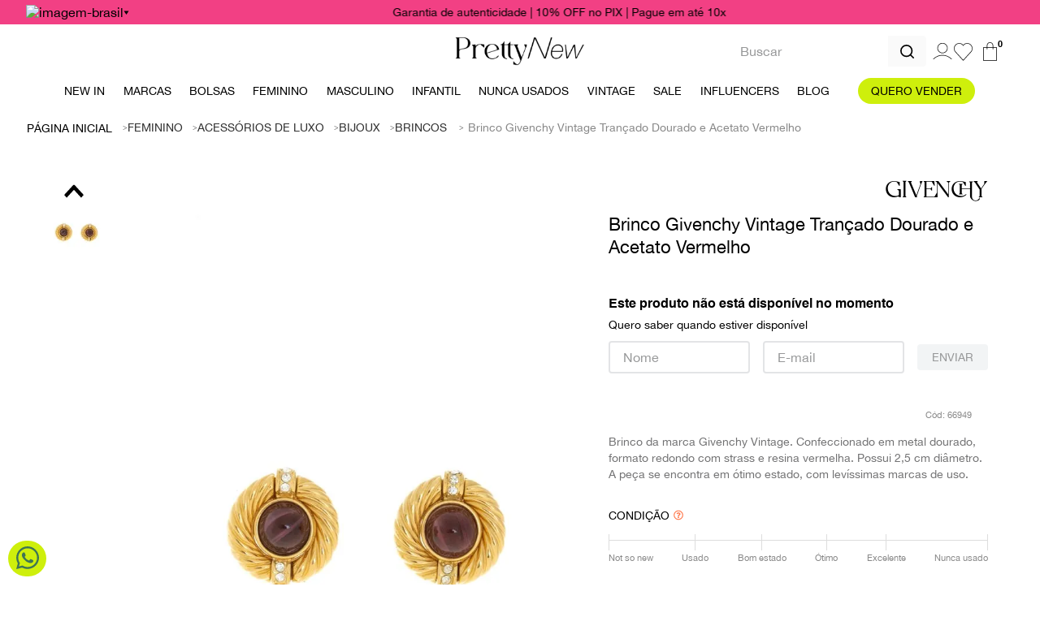

--- FILE ---
content_type: text/html; charset=utf-8
request_url: https://www.google.com/recaptcha/enterprise/anchor?ar=1&k=6LdV7CIpAAAAAPUrHXWlFArQ5hSiNQJk6Ja-vcYM&co=aHR0cHM6Ly93d3cucHJldHR5bmV3LmNvbS5icjo0NDM.&hl=pt-BR&v=PoyoqOPhxBO7pBk68S4YbpHZ&size=invisible&anchor-ms=20000&execute-ms=30000&cb=j3oojjte8tbu
body_size: 48958
content:
<!DOCTYPE HTML><html dir="ltr" lang="pt-BR"><head><meta http-equiv="Content-Type" content="text/html; charset=UTF-8">
<meta http-equiv="X-UA-Compatible" content="IE=edge">
<title>reCAPTCHA</title>
<style type="text/css">
/* cyrillic-ext */
@font-face {
  font-family: 'Roboto';
  font-style: normal;
  font-weight: 400;
  font-stretch: 100%;
  src: url(//fonts.gstatic.com/s/roboto/v48/KFO7CnqEu92Fr1ME7kSn66aGLdTylUAMa3GUBHMdazTgWw.woff2) format('woff2');
  unicode-range: U+0460-052F, U+1C80-1C8A, U+20B4, U+2DE0-2DFF, U+A640-A69F, U+FE2E-FE2F;
}
/* cyrillic */
@font-face {
  font-family: 'Roboto';
  font-style: normal;
  font-weight: 400;
  font-stretch: 100%;
  src: url(//fonts.gstatic.com/s/roboto/v48/KFO7CnqEu92Fr1ME7kSn66aGLdTylUAMa3iUBHMdazTgWw.woff2) format('woff2');
  unicode-range: U+0301, U+0400-045F, U+0490-0491, U+04B0-04B1, U+2116;
}
/* greek-ext */
@font-face {
  font-family: 'Roboto';
  font-style: normal;
  font-weight: 400;
  font-stretch: 100%;
  src: url(//fonts.gstatic.com/s/roboto/v48/KFO7CnqEu92Fr1ME7kSn66aGLdTylUAMa3CUBHMdazTgWw.woff2) format('woff2');
  unicode-range: U+1F00-1FFF;
}
/* greek */
@font-face {
  font-family: 'Roboto';
  font-style: normal;
  font-weight: 400;
  font-stretch: 100%;
  src: url(//fonts.gstatic.com/s/roboto/v48/KFO7CnqEu92Fr1ME7kSn66aGLdTylUAMa3-UBHMdazTgWw.woff2) format('woff2');
  unicode-range: U+0370-0377, U+037A-037F, U+0384-038A, U+038C, U+038E-03A1, U+03A3-03FF;
}
/* math */
@font-face {
  font-family: 'Roboto';
  font-style: normal;
  font-weight: 400;
  font-stretch: 100%;
  src: url(//fonts.gstatic.com/s/roboto/v48/KFO7CnqEu92Fr1ME7kSn66aGLdTylUAMawCUBHMdazTgWw.woff2) format('woff2');
  unicode-range: U+0302-0303, U+0305, U+0307-0308, U+0310, U+0312, U+0315, U+031A, U+0326-0327, U+032C, U+032F-0330, U+0332-0333, U+0338, U+033A, U+0346, U+034D, U+0391-03A1, U+03A3-03A9, U+03B1-03C9, U+03D1, U+03D5-03D6, U+03F0-03F1, U+03F4-03F5, U+2016-2017, U+2034-2038, U+203C, U+2040, U+2043, U+2047, U+2050, U+2057, U+205F, U+2070-2071, U+2074-208E, U+2090-209C, U+20D0-20DC, U+20E1, U+20E5-20EF, U+2100-2112, U+2114-2115, U+2117-2121, U+2123-214F, U+2190, U+2192, U+2194-21AE, U+21B0-21E5, U+21F1-21F2, U+21F4-2211, U+2213-2214, U+2216-22FF, U+2308-230B, U+2310, U+2319, U+231C-2321, U+2336-237A, U+237C, U+2395, U+239B-23B7, U+23D0, U+23DC-23E1, U+2474-2475, U+25AF, U+25B3, U+25B7, U+25BD, U+25C1, U+25CA, U+25CC, U+25FB, U+266D-266F, U+27C0-27FF, U+2900-2AFF, U+2B0E-2B11, U+2B30-2B4C, U+2BFE, U+3030, U+FF5B, U+FF5D, U+1D400-1D7FF, U+1EE00-1EEFF;
}
/* symbols */
@font-face {
  font-family: 'Roboto';
  font-style: normal;
  font-weight: 400;
  font-stretch: 100%;
  src: url(//fonts.gstatic.com/s/roboto/v48/KFO7CnqEu92Fr1ME7kSn66aGLdTylUAMaxKUBHMdazTgWw.woff2) format('woff2');
  unicode-range: U+0001-000C, U+000E-001F, U+007F-009F, U+20DD-20E0, U+20E2-20E4, U+2150-218F, U+2190, U+2192, U+2194-2199, U+21AF, U+21E6-21F0, U+21F3, U+2218-2219, U+2299, U+22C4-22C6, U+2300-243F, U+2440-244A, U+2460-24FF, U+25A0-27BF, U+2800-28FF, U+2921-2922, U+2981, U+29BF, U+29EB, U+2B00-2BFF, U+4DC0-4DFF, U+FFF9-FFFB, U+10140-1018E, U+10190-1019C, U+101A0, U+101D0-101FD, U+102E0-102FB, U+10E60-10E7E, U+1D2C0-1D2D3, U+1D2E0-1D37F, U+1F000-1F0FF, U+1F100-1F1AD, U+1F1E6-1F1FF, U+1F30D-1F30F, U+1F315, U+1F31C, U+1F31E, U+1F320-1F32C, U+1F336, U+1F378, U+1F37D, U+1F382, U+1F393-1F39F, U+1F3A7-1F3A8, U+1F3AC-1F3AF, U+1F3C2, U+1F3C4-1F3C6, U+1F3CA-1F3CE, U+1F3D4-1F3E0, U+1F3ED, U+1F3F1-1F3F3, U+1F3F5-1F3F7, U+1F408, U+1F415, U+1F41F, U+1F426, U+1F43F, U+1F441-1F442, U+1F444, U+1F446-1F449, U+1F44C-1F44E, U+1F453, U+1F46A, U+1F47D, U+1F4A3, U+1F4B0, U+1F4B3, U+1F4B9, U+1F4BB, U+1F4BF, U+1F4C8-1F4CB, U+1F4D6, U+1F4DA, U+1F4DF, U+1F4E3-1F4E6, U+1F4EA-1F4ED, U+1F4F7, U+1F4F9-1F4FB, U+1F4FD-1F4FE, U+1F503, U+1F507-1F50B, U+1F50D, U+1F512-1F513, U+1F53E-1F54A, U+1F54F-1F5FA, U+1F610, U+1F650-1F67F, U+1F687, U+1F68D, U+1F691, U+1F694, U+1F698, U+1F6AD, U+1F6B2, U+1F6B9-1F6BA, U+1F6BC, U+1F6C6-1F6CF, U+1F6D3-1F6D7, U+1F6E0-1F6EA, U+1F6F0-1F6F3, U+1F6F7-1F6FC, U+1F700-1F7FF, U+1F800-1F80B, U+1F810-1F847, U+1F850-1F859, U+1F860-1F887, U+1F890-1F8AD, U+1F8B0-1F8BB, U+1F8C0-1F8C1, U+1F900-1F90B, U+1F93B, U+1F946, U+1F984, U+1F996, U+1F9E9, U+1FA00-1FA6F, U+1FA70-1FA7C, U+1FA80-1FA89, U+1FA8F-1FAC6, U+1FACE-1FADC, U+1FADF-1FAE9, U+1FAF0-1FAF8, U+1FB00-1FBFF;
}
/* vietnamese */
@font-face {
  font-family: 'Roboto';
  font-style: normal;
  font-weight: 400;
  font-stretch: 100%;
  src: url(//fonts.gstatic.com/s/roboto/v48/KFO7CnqEu92Fr1ME7kSn66aGLdTylUAMa3OUBHMdazTgWw.woff2) format('woff2');
  unicode-range: U+0102-0103, U+0110-0111, U+0128-0129, U+0168-0169, U+01A0-01A1, U+01AF-01B0, U+0300-0301, U+0303-0304, U+0308-0309, U+0323, U+0329, U+1EA0-1EF9, U+20AB;
}
/* latin-ext */
@font-face {
  font-family: 'Roboto';
  font-style: normal;
  font-weight: 400;
  font-stretch: 100%;
  src: url(//fonts.gstatic.com/s/roboto/v48/KFO7CnqEu92Fr1ME7kSn66aGLdTylUAMa3KUBHMdazTgWw.woff2) format('woff2');
  unicode-range: U+0100-02BA, U+02BD-02C5, U+02C7-02CC, U+02CE-02D7, U+02DD-02FF, U+0304, U+0308, U+0329, U+1D00-1DBF, U+1E00-1E9F, U+1EF2-1EFF, U+2020, U+20A0-20AB, U+20AD-20C0, U+2113, U+2C60-2C7F, U+A720-A7FF;
}
/* latin */
@font-face {
  font-family: 'Roboto';
  font-style: normal;
  font-weight: 400;
  font-stretch: 100%;
  src: url(//fonts.gstatic.com/s/roboto/v48/KFO7CnqEu92Fr1ME7kSn66aGLdTylUAMa3yUBHMdazQ.woff2) format('woff2');
  unicode-range: U+0000-00FF, U+0131, U+0152-0153, U+02BB-02BC, U+02C6, U+02DA, U+02DC, U+0304, U+0308, U+0329, U+2000-206F, U+20AC, U+2122, U+2191, U+2193, U+2212, U+2215, U+FEFF, U+FFFD;
}
/* cyrillic-ext */
@font-face {
  font-family: 'Roboto';
  font-style: normal;
  font-weight: 500;
  font-stretch: 100%;
  src: url(//fonts.gstatic.com/s/roboto/v48/KFO7CnqEu92Fr1ME7kSn66aGLdTylUAMa3GUBHMdazTgWw.woff2) format('woff2');
  unicode-range: U+0460-052F, U+1C80-1C8A, U+20B4, U+2DE0-2DFF, U+A640-A69F, U+FE2E-FE2F;
}
/* cyrillic */
@font-face {
  font-family: 'Roboto';
  font-style: normal;
  font-weight: 500;
  font-stretch: 100%;
  src: url(//fonts.gstatic.com/s/roboto/v48/KFO7CnqEu92Fr1ME7kSn66aGLdTylUAMa3iUBHMdazTgWw.woff2) format('woff2');
  unicode-range: U+0301, U+0400-045F, U+0490-0491, U+04B0-04B1, U+2116;
}
/* greek-ext */
@font-face {
  font-family: 'Roboto';
  font-style: normal;
  font-weight: 500;
  font-stretch: 100%;
  src: url(//fonts.gstatic.com/s/roboto/v48/KFO7CnqEu92Fr1ME7kSn66aGLdTylUAMa3CUBHMdazTgWw.woff2) format('woff2');
  unicode-range: U+1F00-1FFF;
}
/* greek */
@font-face {
  font-family: 'Roboto';
  font-style: normal;
  font-weight: 500;
  font-stretch: 100%;
  src: url(//fonts.gstatic.com/s/roboto/v48/KFO7CnqEu92Fr1ME7kSn66aGLdTylUAMa3-UBHMdazTgWw.woff2) format('woff2');
  unicode-range: U+0370-0377, U+037A-037F, U+0384-038A, U+038C, U+038E-03A1, U+03A3-03FF;
}
/* math */
@font-face {
  font-family: 'Roboto';
  font-style: normal;
  font-weight: 500;
  font-stretch: 100%;
  src: url(//fonts.gstatic.com/s/roboto/v48/KFO7CnqEu92Fr1ME7kSn66aGLdTylUAMawCUBHMdazTgWw.woff2) format('woff2');
  unicode-range: U+0302-0303, U+0305, U+0307-0308, U+0310, U+0312, U+0315, U+031A, U+0326-0327, U+032C, U+032F-0330, U+0332-0333, U+0338, U+033A, U+0346, U+034D, U+0391-03A1, U+03A3-03A9, U+03B1-03C9, U+03D1, U+03D5-03D6, U+03F0-03F1, U+03F4-03F5, U+2016-2017, U+2034-2038, U+203C, U+2040, U+2043, U+2047, U+2050, U+2057, U+205F, U+2070-2071, U+2074-208E, U+2090-209C, U+20D0-20DC, U+20E1, U+20E5-20EF, U+2100-2112, U+2114-2115, U+2117-2121, U+2123-214F, U+2190, U+2192, U+2194-21AE, U+21B0-21E5, U+21F1-21F2, U+21F4-2211, U+2213-2214, U+2216-22FF, U+2308-230B, U+2310, U+2319, U+231C-2321, U+2336-237A, U+237C, U+2395, U+239B-23B7, U+23D0, U+23DC-23E1, U+2474-2475, U+25AF, U+25B3, U+25B7, U+25BD, U+25C1, U+25CA, U+25CC, U+25FB, U+266D-266F, U+27C0-27FF, U+2900-2AFF, U+2B0E-2B11, U+2B30-2B4C, U+2BFE, U+3030, U+FF5B, U+FF5D, U+1D400-1D7FF, U+1EE00-1EEFF;
}
/* symbols */
@font-face {
  font-family: 'Roboto';
  font-style: normal;
  font-weight: 500;
  font-stretch: 100%;
  src: url(//fonts.gstatic.com/s/roboto/v48/KFO7CnqEu92Fr1ME7kSn66aGLdTylUAMaxKUBHMdazTgWw.woff2) format('woff2');
  unicode-range: U+0001-000C, U+000E-001F, U+007F-009F, U+20DD-20E0, U+20E2-20E4, U+2150-218F, U+2190, U+2192, U+2194-2199, U+21AF, U+21E6-21F0, U+21F3, U+2218-2219, U+2299, U+22C4-22C6, U+2300-243F, U+2440-244A, U+2460-24FF, U+25A0-27BF, U+2800-28FF, U+2921-2922, U+2981, U+29BF, U+29EB, U+2B00-2BFF, U+4DC0-4DFF, U+FFF9-FFFB, U+10140-1018E, U+10190-1019C, U+101A0, U+101D0-101FD, U+102E0-102FB, U+10E60-10E7E, U+1D2C0-1D2D3, U+1D2E0-1D37F, U+1F000-1F0FF, U+1F100-1F1AD, U+1F1E6-1F1FF, U+1F30D-1F30F, U+1F315, U+1F31C, U+1F31E, U+1F320-1F32C, U+1F336, U+1F378, U+1F37D, U+1F382, U+1F393-1F39F, U+1F3A7-1F3A8, U+1F3AC-1F3AF, U+1F3C2, U+1F3C4-1F3C6, U+1F3CA-1F3CE, U+1F3D4-1F3E0, U+1F3ED, U+1F3F1-1F3F3, U+1F3F5-1F3F7, U+1F408, U+1F415, U+1F41F, U+1F426, U+1F43F, U+1F441-1F442, U+1F444, U+1F446-1F449, U+1F44C-1F44E, U+1F453, U+1F46A, U+1F47D, U+1F4A3, U+1F4B0, U+1F4B3, U+1F4B9, U+1F4BB, U+1F4BF, U+1F4C8-1F4CB, U+1F4D6, U+1F4DA, U+1F4DF, U+1F4E3-1F4E6, U+1F4EA-1F4ED, U+1F4F7, U+1F4F9-1F4FB, U+1F4FD-1F4FE, U+1F503, U+1F507-1F50B, U+1F50D, U+1F512-1F513, U+1F53E-1F54A, U+1F54F-1F5FA, U+1F610, U+1F650-1F67F, U+1F687, U+1F68D, U+1F691, U+1F694, U+1F698, U+1F6AD, U+1F6B2, U+1F6B9-1F6BA, U+1F6BC, U+1F6C6-1F6CF, U+1F6D3-1F6D7, U+1F6E0-1F6EA, U+1F6F0-1F6F3, U+1F6F7-1F6FC, U+1F700-1F7FF, U+1F800-1F80B, U+1F810-1F847, U+1F850-1F859, U+1F860-1F887, U+1F890-1F8AD, U+1F8B0-1F8BB, U+1F8C0-1F8C1, U+1F900-1F90B, U+1F93B, U+1F946, U+1F984, U+1F996, U+1F9E9, U+1FA00-1FA6F, U+1FA70-1FA7C, U+1FA80-1FA89, U+1FA8F-1FAC6, U+1FACE-1FADC, U+1FADF-1FAE9, U+1FAF0-1FAF8, U+1FB00-1FBFF;
}
/* vietnamese */
@font-face {
  font-family: 'Roboto';
  font-style: normal;
  font-weight: 500;
  font-stretch: 100%;
  src: url(//fonts.gstatic.com/s/roboto/v48/KFO7CnqEu92Fr1ME7kSn66aGLdTylUAMa3OUBHMdazTgWw.woff2) format('woff2');
  unicode-range: U+0102-0103, U+0110-0111, U+0128-0129, U+0168-0169, U+01A0-01A1, U+01AF-01B0, U+0300-0301, U+0303-0304, U+0308-0309, U+0323, U+0329, U+1EA0-1EF9, U+20AB;
}
/* latin-ext */
@font-face {
  font-family: 'Roboto';
  font-style: normal;
  font-weight: 500;
  font-stretch: 100%;
  src: url(//fonts.gstatic.com/s/roboto/v48/KFO7CnqEu92Fr1ME7kSn66aGLdTylUAMa3KUBHMdazTgWw.woff2) format('woff2');
  unicode-range: U+0100-02BA, U+02BD-02C5, U+02C7-02CC, U+02CE-02D7, U+02DD-02FF, U+0304, U+0308, U+0329, U+1D00-1DBF, U+1E00-1E9F, U+1EF2-1EFF, U+2020, U+20A0-20AB, U+20AD-20C0, U+2113, U+2C60-2C7F, U+A720-A7FF;
}
/* latin */
@font-face {
  font-family: 'Roboto';
  font-style: normal;
  font-weight: 500;
  font-stretch: 100%;
  src: url(//fonts.gstatic.com/s/roboto/v48/KFO7CnqEu92Fr1ME7kSn66aGLdTylUAMa3yUBHMdazQ.woff2) format('woff2');
  unicode-range: U+0000-00FF, U+0131, U+0152-0153, U+02BB-02BC, U+02C6, U+02DA, U+02DC, U+0304, U+0308, U+0329, U+2000-206F, U+20AC, U+2122, U+2191, U+2193, U+2212, U+2215, U+FEFF, U+FFFD;
}
/* cyrillic-ext */
@font-face {
  font-family: 'Roboto';
  font-style: normal;
  font-weight: 900;
  font-stretch: 100%;
  src: url(//fonts.gstatic.com/s/roboto/v48/KFO7CnqEu92Fr1ME7kSn66aGLdTylUAMa3GUBHMdazTgWw.woff2) format('woff2');
  unicode-range: U+0460-052F, U+1C80-1C8A, U+20B4, U+2DE0-2DFF, U+A640-A69F, U+FE2E-FE2F;
}
/* cyrillic */
@font-face {
  font-family: 'Roboto';
  font-style: normal;
  font-weight: 900;
  font-stretch: 100%;
  src: url(//fonts.gstatic.com/s/roboto/v48/KFO7CnqEu92Fr1ME7kSn66aGLdTylUAMa3iUBHMdazTgWw.woff2) format('woff2');
  unicode-range: U+0301, U+0400-045F, U+0490-0491, U+04B0-04B1, U+2116;
}
/* greek-ext */
@font-face {
  font-family: 'Roboto';
  font-style: normal;
  font-weight: 900;
  font-stretch: 100%;
  src: url(//fonts.gstatic.com/s/roboto/v48/KFO7CnqEu92Fr1ME7kSn66aGLdTylUAMa3CUBHMdazTgWw.woff2) format('woff2');
  unicode-range: U+1F00-1FFF;
}
/* greek */
@font-face {
  font-family: 'Roboto';
  font-style: normal;
  font-weight: 900;
  font-stretch: 100%;
  src: url(//fonts.gstatic.com/s/roboto/v48/KFO7CnqEu92Fr1ME7kSn66aGLdTylUAMa3-UBHMdazTgWw.woff2) format('woff2');
  unicode-range: U+0370-0377, U+037A-037F, U+0384-038A, U+038C, U+038E-03A1, U+03A3-03FF;
}
/* math */
@font-face {
  font-family: 'Roboto';
  font-style: normal;
  font-weight: 900;
  font-stretch: 100%;
  src: url(//fonts.gstatic.com/s/roboto/v48/KFO7CnqEu92Fr1ME7kSn66aGLdTylUAMawCUBHMdazTgWw.woff2) format('woff2');
  unicode-range: U+0302-0303, U+0305, U+0307-0308, U+0310, U+0312, U+0315, U+031A, U+0326-0327, U+032C, U+032F-0330, U+0332-0333, U+0338, U+033A, U+0346, U+034D, U+0391-03A1, U+03A3-03A9, U+03B1-03C9, U+03D1, U+03D5-03D6, U+03F0-03F1, U+03F4-03F5, U+2016-2017, U+2034-2038, U+203C, U+2040, U+2043, U+2047, U+2050, U+2057, U+205F, U+2070-2071, U+2074-208E, U+2090-209C, U+20D0-20DC, U+20E1, U+20E5-20EF, U+2100-2112, U+2114-2115, U+2117-2121, U+2123-214F, U+2190, U+2192, U+2194-21AE, U+21B0-21E5, U+21F1-21F2, U+21F4-2211, U+2213-2214, U+2216-22FF, U+2308-230B, U+2310, U+2319, U+231C-2321, U+2336-237A, U+237C, U+2395, U+239B-23B7, U+23D0, U+23DC-23E1, U+2474-2475, U+25AF, U+25B3, U+25B7, U+25BD, U+25C1, U+25CA, U+25CC, U+25FB, U+266D-266F, U+27C0-27FF, U+2900-2AFF, U+2B0E-2B11, U+2B30-2B4C, U+2BFE, U+3030, U+FF5B, U+FF5D, U+1D400-1D7FF, U+1EE00-1EEFF;
}
/* symbols */
@font-face {
  font-family: 'Roboto';
  font-style: normal;
  font-weight: 900;
  font-stretch: 100%;
  src: url(//fonts.gstatic.com/s/roboto/v48/KFO7CnqEu92Fr1ME7kSn66aGLdTylUAMaxKUBHMdazTgWw.woff2) format('woff2');
  unicode-range: U+0001-000C, U+000E-001F, U+007F-009F, U+20DD-20E0, U+20E2-20E4, U+2150-218F, U+2190, U+2192, U+2194-2199, U+21AF, U+21E6-21F0, U+21F3, U+2218-2219, U+2299, U+22C4-22C6, U+2300-243F, U+2440-244A, U+2460-24FF, U+25A0-27BF, U+2800-28FF, U+2921-2922, U+2981, U+29BF, U+29EB, U+2B00-2BFF, U+4DC0-4DFF, U+FFF9-FFFB, U+10140-1018E, U+10190-1019C, U+101A0, U+101D0-101FD, U+102E0-102FB, U+10E60-10E7E, U+1D2C0-1D2D3, U+1D2E0-1D37F, U+1F000-1F0FF, U+1F100-1F1AD, U+1F1E6-1F1FF, U+1F30D-1F30F, U+1F315, U+1F31C, U+1F31E, U+1F320-1F32C, U+1F336, U+1F378, U+1F37D, U+1F382, U+1F393-1F39F, U+1F3A7-1F3A8, U+1F3AC-1F3AF, U+1F3C2, U+1F3C4-1F3C6, U+1F3CA-1F3CE, U+1F3D4-1F3E0, U+1F3ED, U+1F3F1-1F3F3, U+1F3F5-1F3F7, U+1F408, U+1F415, U+1F41F, U+1F426, U+1F43F, U+1F441-1F442, U+1F444, U+1F446-1F449, U+1F44C-1F44E, U+1F453, U+1F46A, U+1F47D, U+1F4A3, U+1F4B0, U+1F4B3, U+1F4B9, U+1F4BB, U+1F4BF, U+1F4C8-1F4CB, U+1F4D6, U+1F4DA, U+1F4DF, U+1F4E3-1F4E6, U+1F4EA-1F4ED, U+1F4F7, U+1F4F9-1F4FB, U+1F4FD-1F4FE, U+1F503, U+1F507-1F50B, U+1F50D, U+1F512-1F513, U+1F53E-1F54A, U+1F54F-1F5FA, U+1F610, U+1F650-1F67F, U+1F687, U+1F68D, U+1F691, U+1F694, U+1F698, U+1F6AD, U+1F6B2, U+1F6B9-1F6BA, U+1F6BC, U+1F6C6-1F6CF, U+1F6D3-1F6D7, U+1F6E0-1F6EA, U+1F6F0-1F6F3, U+1F6F7-1F6FC, U+1F700-1F7FF, U+1F800-1F80B, U+1F810-1F847, U+1F850-1F859, U+1F860-1F887, U+1F890-1F8AD, U+1F8B0-1F8BB, U+1F8C0-1F8C1, U+1F900-1F90B, U+1F93B, U+1F946, U+1F984, U+1F996, U+1F9E9, U+1FA00-1FA6F, U+1FA70-1FA7C, U+1FA80-1FA89, U+1FA8F-1FAC6, U+1FACE-1FADC, U+1FADF-1FAE9, U+1FAF0-1FAF8, U+1FB00-1FBFF;
}
/* vietnamese */
@font-face {
  font-family: 'Roboto';
  font-style: normal;
  font-weight: 900;
  font-stretch: 100%;
  src: url(//fonts.gstatic.com/s/roboto/v48/KFO7CnqEu92Fr1ME7kSn66aGLdTylUAMa3OUBHMdazTgWw.woff2) format('woff2');
  unicode-range: U+0102-0103, U+0110-0111, U+0128-0129, U+0168-0169, U+01A0-01A1, U+01AF-01B0, U+0300-0301, U+0303-0304, U+0308-0309, U+0323, U+0329, U+1EA0-1EF9, U+20AB;
}
/* latin-ext */
@font-face {
  font-family: 'Roboto';
  font-style: normal;
  font-weight: 900;
  font-stretch: 100%;
  src: url(//fonts.gstatic.com/s/roboto/v48/KFO7CnqEu92Fr1ME7kSn66aGLdTylUAMa3KUBHMdazTgWw.woff2) format('woff2');
  unicode-range: U+0100-02BA, U+02BD-02C5, U+02C7-02CC, U+02CE-02D7, U+02DD-02FF, U+0304, U+0308, U+0329, U+1D00-1DBF, U+1E00-1E9F, U+1EF2-1EFF, U+2020, U+20A0-20AB, U+20AD-20C0, U+2113, U+2C60-2C7F, U+A720-A7FF;
}
/* latin */
@font-face {
  font-family: 'Roboto';
  font-style: normal;
  font-weight: 900;
  font-stretch: 100%;
  src: url(//fonts.gstatic.com/s/roboto/v48/KFO7CnqEu92Fr1ME7kSn66aGLdTylUAMa3yUBHMdazQ.woff2) format('woff2');
  unicode-range: U+0000-00FF, U+0131, U+0152-0153, U+02BB-02BC, U+02C6, U+02DA, U+02DC, U+0304, U+0308, U+0329, U+2000-206F, U+20AC, U+2122, U+2191, U+2193, U+2212, U+2215, U+FEFF, U+FFFD;
}

</style>
<link rel="stylesheet" type="text/css" href="https://www.gstatic.com/recaptcha/releases/PoyoqOPhxBO7pBk68S4YbpHZ/styles__ltr.css">
<script nonce="ME5SAe3u7XI2RdHZGrJoFQ" type="text/javascript">window['__recaptcha_api'] = 'https://www.google.com/recaptcha/enterprise/';</script>
<script type="text/javascript" src="https://www.gstatic.com/recaptcha/releases/PoyoqOPhxBO7pBk68S4YbpHZ/recaptcha__pt_br.js" nonce="ME5SAe3u7XI2RdHZGrJoFQ">
      
    </script></head>
<body><div id="rc-anchor-alert" class="rc-anchor-alert"></div>
<input type="hidden" id="recaptcha-token" value="[base64]">
<script type="text/javascript" nonce="ME5SAe3u7XI2RdHZGrJoFQ">
      recaptcha.anchor.Main.init("[\x22ainput\x22,[\x22bgdata\x22,\x22\x22,\[base64]/[base64]/[base64]/[base64]/[base64]/[base64]/KGcoTywyNTMsTy5PKSxVRyhPLEMpKTpnKE8sMjUzLEMpLE8pKSxsKSksTykpfSxieT1mdW5jdGlvbihDLE8sdSxsKXtmb3IobD0odT1SKEMpLDApO08+MDtPLS0pbD1sPDw4fFooQyk7ZyhDLHUsbCl9LFVHPWZ1bmN0aW9uKEMsTyl7Qy5pLmxlbmd0aD4xMDQ/[base64]/[base64]/[base64]/[base64]/[base64]/[base64]/[base64]\\u003d\x22,\[base64]\x22,\x22RGMWw5rDusKRT8OSw55fTEDDu09Gak/DnMOLw67DmSPCgwnDhFHCvsO9MBNoXsKzYT9hwp8zwqPCscOdPcKDOsKpJD9eworCo2kGBMKEw4TCksK/KMKJw57DusO9WX0MNsOGEsOlwoPCo3rDh8KFb2HCkcOOVSnDpcO/[base64]/DjVxBw4dawq5Zw7Ewwo7Dhx09ZcKMS8Ovw63CmMOqw7VtwqzDgcO1woPDhEM3wrUmw6HDsy7CnVvDklbCkETCk8Oiw5LDpcONS01twq8rwp7DuVLCgsKEwpTDjBVQGUHDrMOrRm0NCMKoewo3wpbDuzHCrsKHCnvChcOYNcOZw7fChMO/[base64]/CvE7CiTE/w4rDmBxwwq3DhcK/wrbCt8KqSsOowozCmkTCoGDCn2FHw4PDjnrCiMKUAnYKUMOgw5DDohh9NSHDscO+HMKjwovDhyTDj8ORK8OUImJVRcOmR8OgbBUYXsOcJsKQwoHCiMKOwovDvQR7w7RHw6/Dt8OpOMKfbcKUDcOOP8OOZ8K7w4vDh33CglDDgG5uBcKMw5zCk8OEwqTDu8KwQMOTwoPDt0Y7NjrCoh3DmxNFOcKSw5bDvyrDt3YVFsO1wqtrwq12UijChEs5asKewp3Ci8OGw6tae8KuB8K4w7xywq0/wqHDqsKAwo0NTUzCocKowp80woMSF8OLZMKxw5vDiBErV8OQGcKiw5HDhsOBRCx+w5PDjQ7DjTXCnQZeBEMaEAbDj8OICRQDwoHClF3Ci17CtsKmworDq8KqbT/CmgvChDNJTGvCqWXCmgbCrMOnLQ/DtcKbw47DpXBXw5tBw6LCsy7ChcKCJsOCw4jDssObwrPCqgVsw6TDuA1Jw6DCtsOQwobCil1iwoXCvW/CrcKSF8K6wpHCnnUFwqhFeHrCl8KlwpocwrdEY3Vyw5XDkltxwoRQwpXDpwYTIhhQw5RFwrzCuEY7w4h/w6jDtnzDtcO0PMOdw63DqcKlJcOew74JbsKOwpg6woYyw4PDmsO5FHwSwr/[base64]/DnUzCv29rw6UcTTLCk8K8w4bCn8OgKHJfWcK+JFUPwqtGMMKZcsOyfsKrwq5nw6DDs8Krw61xw4pZYMKsw6vClHXDtCZhwqfDgcOsOcKowpFYOWXCuCnCm8KpMMObCsKbNyrCk0QjIcKgw7/Cl8Kww4lAwqjCjsKOEsOgCltbKMKLOQ1pZFDCkcKvw6opw6fDtRHDp8KqQcKBw7cnacKrw6PCj8KEGQHDrGHDt8KUYcOgw5TCrRvCgBcOJsOsFcKPwoXDgSHDmsKTwofCmsOWwrUiW2XCusKZEjI/LcK9w64Kw5o5w7LDpU5aw6c/wpvDu1cvbk5DXXLCrsKxT8KrZV9Rw5lDMsO7w5M4E8KMwrw3wrPCkCIbHMKcHFkrPsO4WDfCkE7Cl8K8cDLDiEcGwp9dDQIfw6PClyrCqmwJIRUDwqzCjTFcwqNcwoRAw7d6AcOjw6HDtSHDmcOAwoPDisOpw5h6K8OVwrUkw5gNwpglX8OYIcOuw4DDh8K1wrHDp2/Cu8Krw5XDqsOkw7p5eXE1wpjCgFPClsKgf38kQsO9VSxVw6PDg8Ouw5/DnCxCwrM5w4NMwp/DpcKgJkkvw5/ClsO5V8OEwpFhJi7CgcOCFDAGw69/QcKTwrrDhT7CrGrClcOcPXDDrcO/w5rDtcO/[base64]/Chw7CicOZLsO1T8O3wrTCnjBRPTVLXxvCokLDlA7DuGnDl3YLTScTScKjKhPCikfCiUXDg8K5w7LDgsOEB8KUwpUtOsOrFsOVwr/ClU7CsT55eMKYwrESKmtvaUQ0EsOubEnCtMOtw7c3w75XwpJ8CgTDrR7CpcORw7nCpl49w6/[base64]/CucKJBVlAw7HDp8Otw4vDg8Oyw55Fw6LCocOhwrHDhcO7HTpUw5RoGsOQwovDlQrDusOlw605w5tRG8OEF8KuZHXDgMKwwp7DvRYQbzkPw643U8Kxw7PCqMOkWHNSw6B1CsOhXUTCvMKawrtJMMK/aVfDqsKhA8K8DF0tQ8KqSCsEWhZrw5XDtMOQLsOMw45be1rCiWnCgcKJbgAewqEmKcOSEDHDlcKafBx5w6jDkcOBI04sLsK0wp1lFiZ/Q8KcbEzCgXvDri5id23DjAQaw6ZdwqIjKjoCcVfDjMK4wo1xbsOABDlTbsKFV2xdwoAFwpjCikh/XE7DpB3Dm8OHEsK1wqXCiFxieMOkwqhXcsKlLSjDmXo0HGYEBlPCrsOJw7HDocKewrLDhsKUWcOeenkHw5zCu2NTw5USRcKxaV3CrMKzwo/CqcO3w6LDmcO+JMK0EcOXw4vDhhnCmMK8wqhZbBczwqLDqsOzL8KKKMOFQ8Kowq4HT2U8eBNEe0TDvFDDsFvCu8K1w6/CiGjDvMKHacKjQsObPBgEwpgSMxUvwo4UwpXCr8Oiwp1va1vDpsOrwrfClkvDpcOBw75TTsOSwq5CJMKbSxHCpAFEwop2F1HCpRDCkx7DrcOqIcKYVmjDhMOZw6/Dsm4HwpvCi8OIwoLDpcOyZ8KlfVFMFsKnw4R1BjHCmUTCkFnDtcORB0EYwq55ZRNNDcKgwq3ClsOYaB7CmTNwXz4bZ1HDvU1VOhLDqH7DjjhBPXrCs8OfwoLDtMKnwpfCkE4rw6/[base64]/DvXfDtcKKJcKtFRB6w5VVfA3CssKdKsODw7I7wqskw482woTDksKXwqjDtl4rFy/CkMOLw4zDssKMw7jDpjRzwqBhw57DtybCtcOff8KcwrDDgMKBfsOpXWJsFsO3wpbDs1PDhsOZXcOWw5d3wqsKwrbDvMOpw7DDn3/CrMKFCcKzwqnDnMOSccKTw4wtw7kww45nDsO6woxTw68zfFzDsEvCv8OEDsOYw7LDhV3Cull0W0/[base64]/DlsKuwogrDkvDjRvCu00/[base64]/w4hDw5tWwrjDmcK3wq04On11wrPDp8KtYcKZUgbChHVswrbCjcKmw4AfDiZZw6fDvMK0XThGw7/DgsO6AMO+w6jDuyJJP3zDoMOLdcKxwpDDiWLDmsKmwqfCn8OVG2xdTcOBwqI0worDhcK1wrnCm2vCjcKJw6BqbcKAwqx5BsKgwpNyHMOxAsKDw5BsOcK/[base64]/[base64]/[base64]/wo5EX8OYw4AUUzBxF8OeY8KPw6zCoAXCuMOXwrfCn1/DuDvDhsKPDMK0wqxTWMKMfcKqbVTDpcKSwpzDg0ViwqbDqMKhUSbDtcKSwr7ChAXDv8Kva0YEw45De8Oywo8nw7fCpjbDnRFEecOgwqEoDMKvfW7CjzdAw63CmsKgOMKVw7HCi3HDjMOyHhfChCfDsMO/KMOBR8OFw7XDoMKlEcOhwqfCmMOwwpnCgQDDjMOxA1ZZS0jCuEAjwoJ7wqM+w4PDo2J6J8O4WMOTJ8Kuw5cQZsK2wp/ChMKWfivDv8KCwrdEI8KQJRVfwqA7I8OQGEsWXF12w6cPTmRMD8KVFMOYRcOawqPDocOZw5dow5wZVMOtw6lKck8BwoHDh2ceQcOOf2Qiw6fDvcKCw65owovCiMKkZMKnw7PDri7DlMOFFMOqwqrDgR3CvVLCicOvw6hAwoXDknLDtMOKbsOwQX/DisOiXsOnE8OqwocFw7Nhw7QaRlTCpVDCrnHCj8O+LUJoBAXDqm9uwpk/eBjCj8KfZSQ2N8KwwqpDw5XCkGfDmMK7w7d5w7vDg8OxwohIS8ODwpBGw4HDpMO8XFzCnSjDtsOAwqwicjDCgcO/[base64]/Dqi/DmiIJw45kPhnCsUnDusK0w4FBdDHDgsKeMhkGw6PDtsKGw4LDqw1OacOawqlZw6BZH8OKMcOJacK2wppXHsKEGMO9UcOmw53CqMKvWUhQeDIuNRl6w6RVw7TDo8OzY8OSUFbCm8K5PxsnVMOcWcOLw4/CnsOHYzQiwrzCqAfDrjDCucK/[base64]/[base64]/DlxDClm8sSHvCrcO0w6XDrsKmBFbDocOmwpbCimVeXUvClMOKM8KFCGnDi8OXOsOPEEPDoMOFH8OJTwvDmsKtH8OAw7czw6Nmw6XCosO0ScOnw7Qmw48JeE/[base64]/CnE/Dkg8Bw51GBcOWwrsIw6/[base64]/Cs8OPw5shY0pgw5xIAMKOXsOuwoticA4XbMKywqUlAW1jOhXDjSvDuMOIGcO4w5gIw6ZQSsO1w546KcOLwo4kGirDt8KSXcOSwp3DicOMwrXDkSrDtcOOw4lPAMOETsOPYQfCsWXCtcK2DGXCkcKqOsKwH2LDgMO4IBpgw4vDqMOMPMOQBR/CiAvDmMOpwp/CnHlLTiggwrInwpEow4jCpGHDh8KPw6DDkxRRIzsew4xbIiFlTSLCvcKIa8K8IhZmMCTDnMOcP1nDucKzdEDDucOFfsOcwqUawpNYez7CpMOQwp3CvcOBw6fDu8K9w7/Cm8ODwpnCicOnS8KMSyPDk3DCvsOVRsKmwpA5T21hFC7DnCkfbCfCozEiw40WREpJAsK8woTCpMOQwrfCpznDlkXDn0hyc8KWS8KOwr8PJEfCig5Hwplpw5/CpxNxw7jDlibDn1Q5awrDoyLDlzJYw5k0Y8KrEMKtI1rDusOkwpzCmcOfwrjDjsOLD8KQZcOYwqF/wpLDmsOHwqEywr3CqMK1THnCjTESwpXDjyLCmkHCs8O7wpEewq/CpmrCqglkA8OtwqfChMO1QQvCvsKJw6YYwonCjWDCosO4S8KuwprDlMKhw4YpBMKWe8Ozw7XDminCrsOKwq/Cv0bDpjcIT8OfR8KUBcKSw684wqPDljAwUsOOw43CphMOI8OMwqzDj8OCIcKHw4/Dm8Kfw5VnaShlwogTU8KSw6bDhUIVwrnDnhbCqhDDu8Opw5pVOMOrw4NmJk5Nw63CripQU1pMf8KBcsKAKCDCsCnDpW0OWzkOw4bCoEA7FcKBN8OHYj/DtXB4IcKOw64iQMO9wo1/W8KCwrXCjWtRVnpBJw8pM8K5w6zDp8KYRsKDw7VGw43CgGLChQ5xw57ChT7CvsKSwp0Bwo3CkE/[base64]/Dv3p/Fj0rBcO1XGzCv8OOK2Fzw6rDj8OWw5gNLhfCknvCssOnPsK7bynCjE1lw4UuFSDDkcOUR8OOTGlVXcK3LkRowqoOw7nCncO+TRfChFlGw7/DnMOKwrMYwq/DkcOYwqLDlFrDvyUWwrnCoMOkwrE9LE9ew5VRw64Gw6TDplZccF/ClBzDoTVxei8/LMOUc2cNwo1HcBpkSCHDln8cwpfDnMKvw7YrFyzDvkklw703w57CrXxRXsKHcAF/[base64]/DgyLCsgzCjkTCocKiZsK7woYpPxVFw718w5lXwpo8SHXDpsOxQBPDjRBDDMKNw4nCoTwfaSrDnzvCucKQw7UnwqACcjxHQ8OAwr5Xwqsxw4VWTlhGcMOgw6Ztw43Dp8KNDcOQRAJbK8O+LSNVcy/[base64]/CiMKTGMKSw4Aww4xRAj8FSwZ6w6/[base64]/Jw1UdsKnRMKOw6o9w6jDjsOTw7tLNnEXOAl2FcOXWMK4W8OLWinDkFvDrSjCsUIOJzM8woJ1GX3DiHURL8OUwrIFcsOyw6d1wrNMw7/[base64]/CkMO6WcOlPigZGBrCowfCncK6wpbCkMO2w47Dn8OzwrQnw4nCrMK6TT0FwpJUwp3ClHHDisOqw5d8XMOLw7w3C8K8w7t9w4YwCkPDiMK3BsOvd8OdwoDDtMOVwptjcmYrw6/Do2QaenrCncOLYRFtwpzDrMK+wqwAcsOlKXtqHsKdGMOdwqbCk8KpE8KLwoLDmcKESMKVeMOCHzdpw4Y/TxszaMOiIFBxXw7Cl8K7w7QoUUF7NcKOw4DCmw8rKRx+KcKOw5rCn8OKwonDn8KyJsOhw5fDv8K5fVTCo8Ozw4vCtcKowq5QXcOgwrTDm2nDhxvCssOAwr/[base64]/G8OzRsOVw43DlMOgJAIodcKWRcO3w6EuwpbDscO4OsKOX8K0I2XDv8KbwrJkbMKmGxA8HcOKw4lswq4UWcOLJMOywqBlwqg+w7zDusOqHwLDkcOzwrs/AjzDgsOSJsOjZ3vDtlLDqMOXcnIbLMKKNsKQKCQpYsO5JMOgcMK0BsO0CiwZKkkNf8ORJyg5YSTDk1lowoN8ewlNbcOFX0TCpV51w4ZZw4JATi1hw6HCjsKObTNvwp9pwohNwpPDqWTDkFHCqcOfSF/DiTjChsOkBcO/w5UQcMO2GxHDo8ODw6/ChxXDpGLDhGcUwrzCj27DgMOyS8OjegJnOVfCusKewqVnw5Rpw5BIw5rDlcKobsKqRsKDwqheJCV2bsOVZ1gNwqs1Pk8MwoYNwqdxShstMgVRwrDDuyfDnm/DqsONwqphw6rCmATDtMOkSmHDmGcMwpTCmBddfy3DqQRlw7bDmGZhwo/DpMO/wpbDu17DpWjCpnFcaAFsw5bCqBg8woPCnsK/worDnXcbwowkPTDCixtiwrfDpMOsKx/Cp8OuelDCnhvCs8Kow7nCvsK2wo/Dk8OtflXCq8KLFBAzDMK6wqjDvD4NHkIDb8KuGsK7aCDCm3rCtsOJSyLCn8KdEsOZYMOMwpJEBcOnSMOyEHtaKMK0w6pgXEnCrsO4ccKZSMO3DjTDkcOOw5TDssKCaSnCsHFCw68vwqnDscOZw6sAwphwwpTClsOUwqV2w78tw5lfw47CqMKIwo/Cny3CjMOjARzDrnvCpgTDjw3Cq8OtMMOMJMOKw7TClMKfXBXCssOGw587dULCpsOIZMKFD8O9fcK2RF7CjkzDmy3DqWswIm0FUFMMw5RVw77CqQjDgcKtcSkKES/DlcKWwroxw4V2Qx/[base64]/DjsO7aMOlBFAcKGLCnsOAw7DDn8Kjw5zCgxbDmWgTwrU+d8KwwrTCoBrCnsKKTsKpaD/DgcOyYUdewpjDl8KsBWPCrw0aw6nDjAo7A0slRExow6dQcwEbwqvCsBYTVzzDjwnCtMO2wo9/w63DgMOCMcOjwrYewovClBNwwq3DgBvCmRBgw5xlw5kRO8Kmd8OnVMKSwog5w7fCplZhwqvDqBtWwrsnw4pwL8ORw5okZMKAN8OPwqlCNcK7PmfCqhjCosKcw5QfXcOEw5/DpyHDtsOCQ8OEAcOcwq8tUBVrwpVUw6rCs8OKwodww5BUDzReYTPDscKfaMOewrjCrMK9w6MKwpZNEcOIESLCgsKTw7nChcO4w7MVCMKUdg3CsMKUwofCuXFSPcOaCgLDtjzCmcKqJEMQw5lBV8Obwq/CnHFXIG9lwr/CuyfDt8Kxw77ClzrCp8OHDijDiGlrw61Sw63DiFXDrMOkw5/CjsK8SR8vN8OeDXt0w5/CqMO6OhNxwr4IwrzCuMOeelk1DcOxwrgAeMKsPzxxw7vDhcODwpg1QcK+aMKHwptqwq4hMMKhw4Mxw7/DhcOeNHPCmMKbw6hcw5B/w6XCqMKSAHFjDsOxWcKoCH3DiAnDkcKawpwFwohjwr3Cgkl5dF7Ch8KRwonDpsKWw57CqSwSG0UBw5ALw43CvFh5IHPCsyTDi8OSw5zDsBHCnsOuD3/CkcKmdTDDiMO9wpUMeMOMw4PCrGbDl8OEH8OVUsOswp3DiGnCk8K9YcOVw5TDuAtKw6h7WsOfwo/Dh158woVjwo3DnULDiBtXwpzCrnbCgl1THMOzZkzCmyhhAcKcTCh8LMOdNMKgUlTDkxnDr8O1f25gwqdEwpMRNsKsw4nClcOeeF3Ck8KIw7ISwqx2wrNwYknCs8Opwq5Ew6TDpQ7DuiTCkcKsYMKEXyhKZx5rwq7Do0s5w6/[base64]/ChhPDnsOwwq86KsKnesOzMmg1JcOBw7HCt8KGw741wp/DkRLCncObEA7DgMK2W0dnwpTDqcK4wqdewrjCkSvDhsO6w79cwoXCn8KJHcKgwoAUVkAnC1LChMKJIMKKwpbClHjDn8KWwoPCksKmwqrDpXc/ZBjCrQrCtncsWQwaw71wC8OGCA8KwofCpgrDmV7ChcK4W8KQwpcWZMOywrvClV3Do3ogw7XCuMK+fXUYwpPCq11aeMKyKEDDgMOhJMO3woUAwo8Nwq4Dw4zDjjHCn8K+w4MLw4rDnsOtw7AJSGjCh3vCuMOXw5MWw6/CuW/DhsODworCmTFdacKTwo1hw4Qtw7JmSULDtVNbKT3CqMOzwqDCpEFgwoYawpAEwqPCu8OnWMK8EF3DpMOWw5zDn8KoJcKqLSnCljFKRMOyK2how57Dk0/Dg8OnwrhYJCQHw4Q7w6TCu8Oewp7DtcOyw64hC8KDw7xYwrfCt8OSLMKew7IyZGXDnAvCqsK6w7/[base64]/DgFPDlsO9wrHChcO/WMK/NMKbUcKBwpvDvMOIAcONw5XCmsOewpgGaRvCrlrDiEdzw7QzDsOtwo4kKcOQw4UCQsK5GsOIwp8Gw5RmeS/CusK3SijDmD/CpFrCpcKFMMOGwpITwr7DizB2Mh0Fw4hew68KXMKtcmvDjQZEUTTDscK7wqpDXMKGRsKfwoQnaMOVw7d2OVcxwrzDicKoFFzCgcOAwqvChMKQcy0Rw4ZfDBByOFrDngVUBXhKwprCnFAtcj1iWcOmw7vDusK+wqbDpVhQJiXCkMK+D8K0O8KWw7/CjDgcw7sweH/[base64]/CrGUfwqw9WTRkwpXCpMKcw6p/[base64]/wop3MMOvDBB9w4TDncK3w6A2w6bDm3/DpMOdPBUmTD8dw401ccK3w7vDtyQ5w7DCvQQLfjvDqMO/w67CusOcwocVwqnDhydJwrbClMOgFMKHwqpOwofDjA/CvMOOJAtZHcKXwrEKTXE5w70eHG40TcO4H8K7woLDhsK0Gk8mFw5qeMKMw5BRwp5jNTvDjjgpw4PDvEsLw6cBw5PCmUY/T3XCnsOVwphJKcKywr7DtmrDlsOTw6vDosOxaMKnw6zDqGAYwrpiesK9w6PDmcOrPXkkw6vDt3rDncOdEBXDtsOlwpDCl8OYwrHDj0LDp8K3w4rCml8PGU9TfT9yEcKmOlZBRgRmCBHCvzbDiHJ0w5DDoQQdMMOww7xbwrzCjzXDhA3Co8KBwol/DWMNUcOwaBzCjsOfIC7DnsKfw7dlwqtuMMO0w5p6ccO7aTRZecOTwofDlD5jwrHCqyTDoCnCm2PDgsOvwqFKw5LCmyfDqDZiw4EkwoDCoMOCw7gRZHrDncKeaR1VTi9Fwo0zGlfCmMK/aMKbWDxWwqpyw6J3K8KYY8Otw7XDtcKGw5nDkCgNTcK0JiXCgWBmTDsXwpc5WUADDsONGWsaVnZ2I3hEaVkUB8OONDN3wpXDp3zDrMKxw5w0w5zDn0DDriN0JcKIw6HCihg4IsK9NzTDgsOEwqk2w7zCgF0Lwo/CqMOew63DhMOROMOEwp3Dh1ExNMODwpVswrcEwr88LkkjBlMCMMO4wqzDscKOKMOGwpXCvlV5w6vCq0Y2wpUNw50ow6UwYcO4OsOxwqkibcObw7EBSzxkwpMKEWNhw7QRPcOOwrzDlTTDscKUw6jCszLCkX/ClsOaYMKQVsKCwo5jwrclD8OVwqIZWsOrw6w4w7jCtQzDl2gqdRvDu38bHsKfw6HDtsK8ABrCtAd/w48Ow4w9w4PCsxFYD0DDscO2w5EzwpDDusOyw59hdXhZwqLDgcOrwq3CrMKSwowrZsKowozCrsKMTMOgIcOtIQFpD8Ovw6LCrCMuwpXDskIzw6dIw67DrTwKR8OdH8KyY8O2Z8OLw7cuJcO+PA3Dn8OuHMK9w7YbVk/DjMKaw4/DpzzDiVAwb3lQGnMIwr/[base64]/QBkZwqcPw7lnck3Dn8KhcwVlwoLDrTrDryTCgR7CuxLDksKawp1+wrAOw49zaAnCs23DiSrCpsO7Xw0iX8Osd2Y6cWHDvkU/HSLCqkVDJcOewqgLQBQJQjzDlsKHGm5SwofDqBbDtsKdw54xFkvDocOWCXPDmB4yTcKZak4Pw5rDsEfDosKxwohyw4EKP8OFbX3Ds8KUwrluG3/Dn8KSLCvDhsKNVMOPwrvCnFMFwojCoEpjw6svU8OPa1LCs2LDkDnCisKkFsO8wrIKVcOocMOtBsOWJcKsaF/[base64]/Dn8ObDALCtFPCl8O6wqXDv8KXNETDs8K7w4sPwrfDicKCw5nDihRKOTMhw4lmw7ErKyfClgQrw4DCv8OyAAkHGsKSwp/Cr2Rowpd9RcOLwqITRG3Cn1rDhcKeZMKDCkZXBcOUw7wvwp7DhjZuOSM+DCNJwpLDi20kw6MTwo9qFmTDisKIwrXCgjhHYsKsDsO8wqNpJCJwwooMRsKjUcKKOkZHIB/DiMKFwp/Ci8KlTcOyw4bCnAgEw6LDk8KcAsKqwrdBwqnDhz4ywoTCssK5fsO/B8KKwp7Cm8KtPsK1wpptw6bDt8KJTSo+wpPCh0dCw41ePGJcw6vCqTvCohnDuMONSlnCk8O6Sx9LaiUswowLJwVSfMOWUl5/[base64]/w7DCusKRw5XDhMKdcMKpwpLCrsODw5XCmMKmw6YZw5ZtTjxrbMKAw7XDvsOeM2VbFEc4w4IkOibCm8KDPcODw6/DmMOmw7rDscOCEMKUGUrDpMOSOsOZST3DssK3woRkwp/DscOUw6nDmAvCinDDiMKeRybClk/[base64]/CtU3CvDExA0d3wqTDqE/[base64]/DplMOfWLCuAkcc8KTfVQew7PCjDXCt3U/w6RSwrcBRzjDjcKdBQgUBydvw6fDphp6wqfDlcK8AzzCr8KRw5HDnE7DiVHCnsKLwr7Cu8Kfw4YPd8ONwpfCj2bCpljCtF/CnixnwrV0w63DlyTDoh08X8KtYcK1wrlXw790Mg3CuA17woJpGcOgHBFbw4EJw7dbwoNPwq3DgMOSw6vCscKIwqgMw711wo7Dr8K1QHjClMOQLMKtwpNHRcKOfhkww5h4w5/ClsK7BQplw6oBw53ClENow75WWg9mJMKuWT/DhcOlwqzDsj/CnEQhB2oOJcOFEsOCwoLCuBVmLgDCvcOfCMKybnptUw5Kw7HCk28OEnMmw6HDqsODwoZ4wqfDoiQ/agRLw53CpyUUwp3DtsOOwpYgw5coCFDCm8OQMcOqw5gmOsKCw4pXZTfDqsKKIsK4A8KwIDXDjTDDnAzDrDjCscKsWcOhJcOxFQLDnhzDn1fDvMOiw4jDs8KEw5gNCsO4w7QYa13CsUnDhXzCsgbCtgASfQbDh8O2w5XCvsKLw5vDnT5RYkTDkwB9CMOjw77DtMKlw5/CgCXDnz45enJRJ1NtcW3DoGvDisKfwpDCscO7EcO6wqzDs8KGVmLDjGrCmFvDu8OtCcO8wqDDpcK6w63DgsK/IjtIw7oIwprDhGRUwrfCo8Oewpc7w6VSwoLCp8KNfxHDv0nDp8OKwoEvwrE7ZMKFw7nDi0zDtMODw7HDn8O/[base64]/[base64]/CmcKwwpPDhsOFHMKAwpzCn8O/IFUnZ1cvTMKTZsOsw7/CkkTCpBFQwpPCpsK/w7zDmTjCv3HDnRjCiljCgmMXw5Bdwrklw7x4wrDDvw04w6ZRw6nCo8OjfcKow7xQa8Krw5fChH7CjX4CT1JtdMOkaUrDnsKUw5AmTQzCk8K1BcOLDxRZwopbfFVjFBBowrM/cjk1woQEwoVDe8O8w5FPWcOzwq7CmH1hRcKzwo7CncOzacOnTcOUd2DDucKNwowKw6NYw6ZdacOxwpVCw7PCuMKANsKFMRXDo8Ogw4/DtsKlcsKaJcOEw789wqQ3dBkPwqHDg8OTwo7CuGvCm8Onw6xcwprDq1DDnwt3F8OFwrbDjyRRNTPCsVIoE8OrHcK/[base64]/[base64]/wr3DncOxIWRqGgzDpsKDw4XDrEjCvcOHSMKNDXrCtsKCGUjDsi5DJDdAc8KPwpfDt8KRwrbDmG4ld8KJLlPClTIvwohsw6fCv8KeESgsNMKNQsOCdw/DrwrDrcOwPiZyYwMYwovDlnHDgXbCqjbDjMO8JcKQGMKHwpHCkcOXEj5xwr7CkMOKNwZOw77DpsOMwrHDs8KoS8KmUR5ww60NwrUVwrLDhsOfwq4kK0/CgsKiw495YC0ZwrkILcKgIirDgF55c091w7NCU8OOB8K3w5ISwp95IsKVUAxBwqo4wqjDrsKzcEdUw6DCpcKbwobDl8OQB1nDnDoTw5jDigUuSsO4DnUhMVzDuifDlz57w7dpIFRjw6lAVsOOCyN0w6bCoA/DtMK/[base64]/DlcKqBC7Dp8OFw5pewrxYwq41UXvCji7DqHLDjVsjLgd9UcK+LsKaw7kPLEfDosKaw4bClcKwO37DnzHCtcOOE8O0PQvDmcKpw4MIwrklwqvDmVkSwrfCjAvCrsKswrFqOxhhw4R/wpfDpcO0VhPDuCLCssKAT8ODYGtUw7TDnz/CgHEeVsOmw7hmRcOmSnNowoUxfcOlcsOqTcOYEGwawqkAwpDDn8OVwpLDksOmwopmwovDtMKSWsOXRsODKVzDp3bCk3vCjH0LwrLDo8Oow44fwpLCrcKrLsOuwpQtw53CnMKbwq7DhcK6wqLCuWTCqhXCgmBYKsKCUcKEdwxzwr1cwp1Cw7zDjMOyP0jDln9xEsK3Og/Clx4PW8Onwo3CgsOBwrjCrsOdAWHDhMKxw6kkw4bDinbDhhobwp3Ch1wUwqrCqsOnf8KPwrrDvcKESxIfwo3CoGBgNcKawr0MTMKAw70kWVdXHcONX8KQYnDDtid7woddw6/DnsKUw70ZUcKnw4HCgcOsw6HDuzTDhgZ1wqvCrcOHwpvDvMOpF8Okwo8bWFdRWMO0w5jClhovKxDCpsOaREBHwq/Dj0pDwq9iTsKMN8KvTMOBT1Ira8Omw7TCkFE7w5o8DcK5w6w1fQ3DjcOkwp3DssOEYcKYKUvDkTtdwoUWw7RIEUHCicKKA8OmwoJ1QMOsdhDCsMO8wr/Dk1UGw5sqQcKfw6UaXsKaUTcFw4oow4DCl8KGwqM9wpkKw5RXSlnCssKMwrTCvMO3wp0pNcOgw6fDolcpwo3Do8OvwozDhkoyNsKXw5AqNScTJcONw4LClMKiw6JGYABdw6c4w7PCvC/CjQV+VcOhw4/DpwvDlMK3b8O2RcORwpZTwr5NNhMjw5DCrVXCs8OUMMO6w6dQwodfC8Oiwqdmw77DsihbLDoIXyxkw51/YMKWw6R2w6vDisKuw6wJw7bDk0jCqsKowqrDpTvDvisQw6g2HSbDpGQGwrTCtEnCvEzDq8OBwoLDisKhSsKjwopzwrQKcXUkSlB+w69Ewr7DjEXDssK8wpPDocKDw5fDj8K5dUZFND0fLXB5H0HDrMKPwoAqw7pUOsKgfsOJw5vClMOlGcOmwrnCnHcVE8OZDG/Dkg8Jw5DDnizCtkwiSsOZw7sCw4jCoUg/PzTDoMKTw6MeJcKNw7zDv8OjVsOLwrsBZAjCs1fDnjFiw5LCt3ZBUcKfPl/DrCdnw5ZhUsKTEsK1EcKtHEYkwpYOwohtw4V/[base64]/ChBrDlW3CiQFSRsKKL8OnwonDncObwpdYwrVNZmNmNcOHwpI6CMOhVy/[base64]/CsMOtURAkw4soesKubMOVdMKyacO4VwDCr1k5wqDDisKDwpzCn0t6Z8KGTFofRsOUwrBhwq0laATCiVdtw4J7wpDCp8Kqw4FVKMKRwq3DlMKtNlfDosK5wptLwp91w5ocZsO0w45uw5x5VALDpjXDqMK+w5MYw6o+w67CkMKnI8KlUQ/[base64]/wqnCtwxFw4HCpTrCv8OXf34Gw5nCvMOXw4nCg2jCm8OvRcOJRzlUIB9BFsODwrXCkh4ARyfCqcOIwojDtsO9Y8K5w5sDT2DDq8KBPQEBw6/CqsOFw7xdw4Arw7vCnsOnW1cVXcOoHMKww4vCnsOZAsKhwpEhJsKxw57DkSQHTsKTcsOiO8KmdcO9MwXCssObQlozIDVGw6xRJCYEFcOPwqccSxBlwpwOw4/Cpl/[base64]/[base64]/OHccwpXCssO2NsOkwqnCkcKGJ8K0fMOKTULCv8OVYWLCvsOLZBhvw688US84w6h6wo4fAcOcwpkIw5HCtcOVwoAIG0PCrHM3FHDDoWLDpMKRw7zCh8ONKMO4wqvDqlFWw4N1Q8OGw6t1ZjvClsK/[base64]/[base64]/[base64]/[base64]/wr17W8KbLsK6w4rCggrCusKPIMO4aC7DjsOvZcO6FMOCw4tMwr/[base64]/CkAXDtUnDqB9lTMO3dgLDpMKzY8OjwqlRwrbCpwfClcOhwr8+w71Gw6TCmT9hU8OgQVYswoINw4Agwo/Dq1MENcK1w5phwovDisORw5HCnwcPL1vCmsKxwo0swrLCuxVecMOGLsK7woJlw6oOTRrDh8Ocw7XDuBwawoLDgEISw7vDlGAnwr3CmlhXwpt9JzLCtl/DrcK0wqTCucK3woh6w4jCgcK9cVrDhsKJacKxwq16wqgMw67CthUEwpg4worDvwROw6vCusOZwrhDWALDiHw3w6TCp2vDtErCi8O/H8KdcMKIw5XCncKawpbCmcK+OcOJwqfCrMKIwrRww6IENTEacTQWSMKVBz7Di8KvIcK/w5FEJzVawrULIsOfEcKUT8OGw5s2wr9QIsOpw7VLMcKbw5EKw7plYcKHS8OiUsOqVzt5wp/CtCDDhcK1wrfDnMKgSsKHVyw8LFVyTHxSwqE9JX3Dq8Ktw4tQfDlUwqsfPHjDs8O0w7TCu27ClcOZcsOvKsKIwocGP8OreyRWSgs8cTHDgVLDmcKtfcK8w4nCqsKmSS/[base64]/[base64]/Dm1/CgzswNRvDpEZTe2pdJcKfbMOIw7MBwrNhw4PDszc7w6RQwrLDpBPCi8K+wpPDm8OIUcOMw4hYw7NiGwxFOMO9w4AGw7LCvsOkwpbCkyvCrMO9ChI+YMKjcgIUUiASdyHCrT8Lw6jDimA0GMKQFcO4w4PCkWDCkUM4woUTRcOvTQ5Vwr5yN13Dj8KBw6JCwrh/U3fDm3IsccKpw4FAL8OBcGrCuMK9w4XDiCPDnsKGwrt1w7pyfMKjd8K0w6zDicKwID7ChcOVwovCq8OAKSrCiW7DoW95woInw6rCrMOjbFXDuBjCm8ONBRLCqMOdw5tZA8Otw7whw4BBNjM+WMKyAXfCusOJw6JOw4/[base64]/DgCXDnX3CogZHwp41wqDCoz5DMFMMQcKtJzAbacOuw4ICwrk8wpZXwpwZS0rDgRlTNsOMa8OSw5LCs8OLwp3CnEghTcOdw70sUMOaCUYeU1YhwowZwrlhwpXDlMKLZcO9w6fDksKhHzcLeXHDvsK1w48Yw7t9w6DDgx/[base64]/Dn8KTeMOYIkUSwq4gw7nCgsKqwqnCosKIw4HCmsOhwokowpEPByUyw6IzZ8ORw47DiyVPCz8UWMOVwrDDvMO9PXXDt0fDsQNhAsKvw5vDksKZwrLCvkArwp/Co8ODbMOcwqMyGDbCt8O9RhYfw4/[base64]/Cr8OHScKyZcKUwrt5TnrDqsKmwqHCm8O+wowvwr3DtmoXL8O/FwzCqsOXDwZfwplowpF2G8Omw4wAw6EPwqjCjEzCi8KMYcKHw5AKwqJTwrjCqTwKwrvDi03ChsKcw497VTdBwqfDl3t9woJ3fcOUwqPCjV0nw7fCnMKAOMKGLznCoTLCkSRXwp5swqIDJ8OjAGxtwqrCtsO7wr/[base64]/wpTCll7CnMO9wqcsw4oXYxAlwrkCCGtywrkzwpgVw5oLw7DCpcK4R8KJwoDDtMK8DMOXeEdKBcOVMD7DjjfDjRvDnMOSJ8KwEMKjwqc3w4HDtxLCisOIw6bDhMOlTlVMw6AUwonDi8KVw68NDm4ge8KPQQ/CncKnRm/DvMKBZMK7TxXDuxsIBsK7wqjCgX/DtcOVFHw2wrxdwrlBwqAsGB8Rw7ZAw7rDsTJAGsOlO8Klwq99LkFmIGDCuDEfw4/[base64]/CpDd6A8OnCATDgcO7w78QwqzDo2YhAUQgAMOXwrMQUMKKw5MiWFHClMK8fkTDrcOOw4oTw7/[base64]/DusOrw7kawqrChsKuwovDsxHDiB3DnDZWwotFPGnCoMOvw4vCqMKUw4XCi8OlVsKwcMOEw6vCnkXCkMKiwrBOwrzDm1xdw4DCpMK/Hjoiwp/CpC3DliDCmcO/[base64]/DrMKkwp/Dk1g1wrQMOcK1wo5/AsKQfMO9w4DCm8OwDR7DqsKDw7kRw7VGw7TDlypjX1fDsMOAw5fCoRB3a8Opwo/Dl8KxYy3DmcOtw7MLWsOcw5cZacK8w5kpZMK4VgLDpsKxJMOfcE3Dr359wqYJRmXCvcKhwpTDk8O2wqvCtsK2fFdswprCisK3w4BodCXChcOwRlfCmsOQdVXChMOXw5pbOcOgTsK3wpEHYV3Di8K/w4fCojHCs8OYw6TDuUPDlsKTw4QfV1cyX1gpw7jDs8O5NW/DiRMjCcO1w7lVwqAWw7FmWlrClcOsLXjCmMKSNcOhw4bDmytEw4/[base64]/Dj0DDkcO/LMKZfMOKwpvDvsKvwpHCpC0Aw5ZYw712bmkLw6HCuMKYOE5uccOdwplfesKQwpfCiQzDm8KzM8KvdsK5FMK7RMKdw7pjwrtMw6k/w70Bwq0zUiDDjyfCiGgBw4wDw4sgBA7ClsK3wrbCuMO5GUTDugPDqcKVwpfCszVlw7jDlsKhGMKSQsKBwqHDq2kRwqTCphTDlcODwpvCjsKEPMKyJx4gw6/ChXd0w5kVwqNqDndiTGHCk8ObwoR3FD1Rw4rDu1LDmAbCkg8GExZcCRVSwohMw7DDqcKPwofCgsOoOcOFw6hGwr87wrVCwrTCl8Osw4/CoMKZG8OKfAsVDGh+SsKHw4xJw7NxwpQ0wqPDkCUOeAEIbcKEXMKOennDn8OTVEsnwrzCmcOnwrLChHDDmmrCtMOowpbCu8KDw6wxwp3Ds8KOw5XCsh17NcKTwo3DnsKgw54zPMO0w5/DhsO/wo8/PsOCEjjCjEI9wr7CscOpI13DozhYw6d6YSdAVH3CrcOUT2kmwpQ0wpEfMyVTexYHwp3DiMObwpovwokgDGAPecKkeBZpEMKAwp3CjMKUZ8O2eMOyw6LCgsKwYsOvH8K8w6s7wrgwwozCpMKMw6ozwrZHw4HDvcKzBcKdYcK9ZDXDkMOMwrFyOX3CgsKXLWzDoSfDsG/CpHNQXDDCry/[base64]/DqMKcHcKUwpUkf8OUTcOq\x22],null,[\x22conf\x22,null,\x226LdV7CIpAAAAAPUrHXWlFArQ5hSiNQJk6Ja-vcYM\x22,0,null,null,null,1,[21,125,63,73,95,87,41,43,42,83,102,105,109,121],[1017145,739],0,null,null,null,null,0,null,0,null,700,1,null,0,\[base64]/76lBhnEnQkZnOKMAhnM8xEZ\x22,0,0,null,null,1,null,0,0,null,null,null,0],\x22https://www.prettynew.com.br:443\x22,null,[3,1,1],null,null,null,1,3600,[\x22https://www.google.com/intl/pt-BR/policies/privacy/\x22,\x22https://www.google.com/intl/pt-BR/policies/terms/\x22],\x22Itrl/FpFYIwWx92SDcZ5KhxlUrQkw+m9EgQSPVdQOPU\\u003d\x22,1,0,null,1,1769076394887,0,0,[38,187,22,83,16],null,[68],\x22RC-yG2RYFZwtV8_lw\x22,null,null,null,null,null,\x220dAFcWeA5vAl9yz5sMxW-H_rrldzByDY4iNfJgWftTZCXzJsFrd_2Fdgl0ZAVFy0f-CxqIAl32bnc8M-VPMTMJoqKpVfA2u-R4zg\x22,1769159195041]");
    </script></body></html>

--- FILE ---
content_type: image/svg+xml
request_url: https://prettynew.vtexassets.com/assets/vtex/assets-builder/prettynew.store/6.0.63/icons/email___3e690306b0dd447f0a4f12470ba90567.svg
body_size: 402
content:
<svg width="48" height="48" viewBox="0 0 48 48" fill="none" xmlns="http://www.w3.org/2000/svg">
<path d="M5.77441 7.50293C4.25012 7.50293 3 8.75582 3 10.2803V32.5723C3 34.0969 4.25025 35.3496 5.77441 35.3496H36.8701H36.9111L43.7637 41.1592C43.8727 41.252 44.0061 41.3117 44.1481 41.3312C44.29 41.3506 44.4345 41.3291 44.5646 41.269C44.6946 41.2089 44.8047 41.1128 44.8819 40.9921C44.959 40.8714 45 40.7311 45 40.5879V31.6992V31.0078V10.2803C45 8.75582 43.7499 7.50293 42.2256 7.50293H5.77441ZM5.77441 9.00293H42.2256C42.9449 9.00293 43.5 9.55952 43.5 10.2803V31.0078V31.6992V38.9648L37.6729 34.0283C37.5371 33.9129 37.3647 33.8495 37.1865 33.8496H36.8701H5.77441C5.05492 33.8496 4.5 33.2933 4.5 32.5723V10.2803C4.5 9.55952 5.05506 9.00293 5.77441 9.00293ZM7.94531 11.6924V11.6953C7.77754 11.6969 7.61516 11.7548 7.48413 11.8596C7.3531 11.9644 7.26099 12.1101 7.22253 12.2734C7.18406 12.4367 7.20146 12.6082 7.27194 12.7604C7.34243 12.9127 7.46192 13.0369 7.61133 13.1133L23.6514 21.4922C23.7589 21.5486 23.8785 21.5781 24 21.5781C24.1215 21.5781 24.2411 21.5486 24.3486 21.4922L40.3887 13.1133C40.476 13.0677 40.5535 13.0053 40.6167 12.9298C40.68 12.8543 40.7277 12.767 40.7572 12.673C40.7868 12.579 40.7975 12.4801 40.7888 12.382C40.7801 12.2839 40.7521 12.1884 40.7065 12.1011C40.661 12.0137 40.5986 11.9362 40.5231 11.873C40.4475 11.8098 40.3603 11.762 40.2663 11.7325C40.1723 11.703 40.0734 11.6923 39.9753 11.701C39.8771 11.7097 39.7817 11.7376 39.6943 11.7832L24 19.9805L8.30566 11.7832C8.19507 11.7232 8.07115 11.692 7.94531 11.6924Z" fill="black"/>
</svg>
